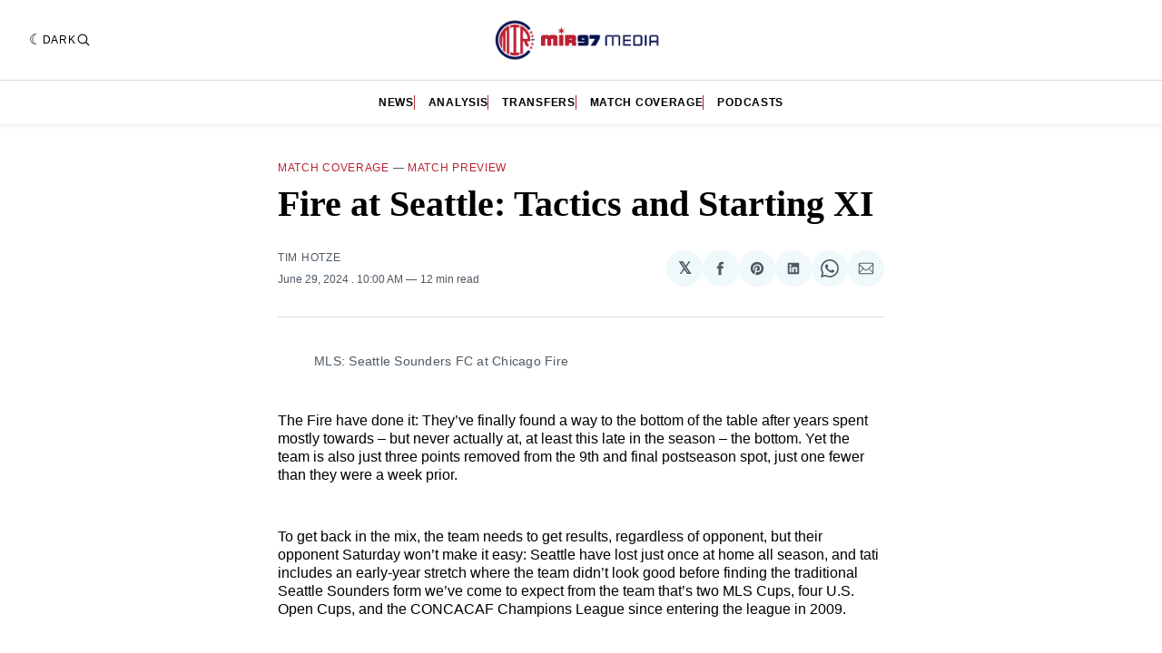

--- FILE ---
content_type: text/html; charset=utf-8
request_url: https://www.google.com/recaptcha/api2/aframe
body_size: 266
content:
<!DOCTYPE HTML><html><head><meta http-equiv="content-type" content="text/html; charset=UTF-8"></head><body><script nonce="80Vil3PWRPaaUieLDq46Iw">/** Anti-fraud and anti-abuse applications only. See google.com/recaptcha */ try{var clients={'sodar':'https://pagead2.googlesyndication.com/pagead/sodar?'};window.addEventListener("message",function(a){try{if(a.source===window.parent){var b=JSON.parse(a.data);var c=clients[b['id']];if(c){var d=document.createElement('img');d.src=c+b['params']+'&rc='+(localStorage.getItem("rc::a")?sessionStorage.getItem("rc::b"):"");window.document.body.appendChild(d);sessionStorage.setItem("rc::e",parseInt(sessionStorage.getItem("rc::e")||0)+1);localStorage.setItem("rc::h",'1769290976309');}}}catch(b){}});window.parent.postMessage("_grecaptcha_ready", "*");}catch(b){}</script></body></html>